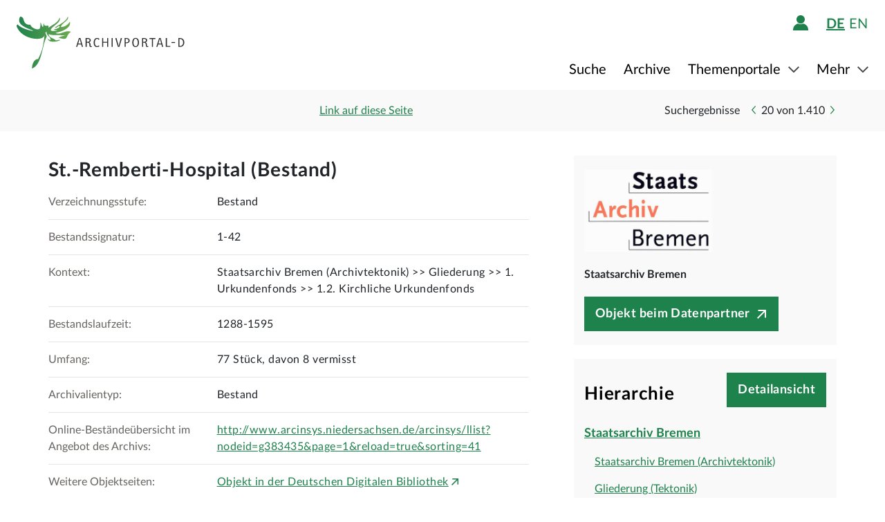

--- FILE ---
content_type: text/html;charset=UTF-8
request_url: https://www-p1.archivportal-d.de/item/YWAFATH7THDK4AO4NFGUUEDLBQNJGGN2?facetValues%5B%5D=provider_id%3DSNJ77SZZNN5B254Z2K4DYNDZZNPRLKXD&rows=20&offset=0&viewType=list&hitNumber=20
body_size: 10672
content:








  


<!DOCTYPE html>
<html lang="de" ontouchmove>
  <head>
    <meta charset="utf-8"/>
    <meta name="format-detection" content="telephone=no"/>
    <meta name="viewport" content="width=device-width, initial-scale=1"/>
    <title>Detailseite - Archivportal-D</title>
    <script type="text/javascript" src="/assets/i18n/de/messages-1.22.1.js" ></script>

    <link rel="stylesheet" href="/assets/application-a42efc0fd21cbdff0dde5e9864c54155.css" />
    <script type="text/javascript" src="/assets/application-88837b1a40248ac4e704f17e109cbb4c.js" ></script>
    <link rel="shortcut icon" type="image/x-icon" href="/assets/favicon-2871e498b1ff06f5ab404136732038d8.ico"/>
    
    
    <meta name="page" content="item" data-providerId="SNJ77SZZNN5B254Z2K4DYNDZZNPRLKXD"/>
    <meta name="layout" content="main"/>
    <link rel="stylesheet" href="/assets/bundleItem-4f52928708121924402d33959779011d.css" />
    <script type="text/javascript" src="/assets/bundleItem-2058db9e15f1bcff15a9697e771a1ef0.js" ></script>
  
    
  </head>

  <body class="theme-apd item-page">
    





<div class="cookie-notice" id="cookie-notice">
  <div class="cookie-wrapper">
    <p>
      Auf unserer Webseite werden neben den technisch erforderlichen Cookies noch Cookies zur statistischen Auswertung gesetzt. Sie können die Website auch ohne diese Cookies nutzen. Durch Klicken auf „Ich stimme zu“ erklären Sie sich einverstanden, dass wir Cookies zu Analyse-Zwecken setzen. Sie können Ihre Cookie-Einstellungen <a class="form-link" href="/content/deaktivierung-der-statistischen-auswertung">hier einsehen und ändern</a>.
    </p>
    




  <button type="" id=cookie-accept class="apd-button primary green" role="" name=""
          aria-label="" data-bs-slide="" data-bs-target=""
          data-bs-toggle="" data-bs-dismiss="" data-path=""
          onclick=""  title="" value=""
    >
    Ich stimme zu
    
  </button>

    




  <button type="" id=cookie-refuse class="apd-button secondary" role="" name=""
          aria-label="" data-bs-slide="" data-bs-target=""
          data-bs-toggle="" data-bs-dismiss="" data-path=""
          onclick=""  title="" value=""
    >
    Ich lehne ab
    
  </button>

  </div>
</div>



<header class="container-fluid header">
  <nav class="apd-header navbar-expand-lg navbar-light navigation-bar">
    <div class="header-container container-fluid container-xxl p-0">
      <div class="row">
        <div class="col-12">
          





<a id="goto-main-content" class="apd-link " data-bs-target="" data-bs-toggle=""
  href=#apd-main-content onclick="" tabindex="0" title="">Menü überspringen</a>
          

<div class="navbar-brand navbar-brand-apd-desktop">
  <a href="/" class="apd-link apd-logo" aria-label="Logo APD Archivportal-D"></a>
  <a href="/themenportale/wiedergutmachung" class="apd-link wgm-logo" aria-label="Logo Wiedergutmachung"></a>
</div>

          <div class="login-bar-menu-container">
            <div class="login-bar">
              






<div class="login-block d-none d-lg-flex">
  
    


  
  


  







<span class="login-image" tabindex="0" data-bs-toggle="collapse" data-bs-target="#logout-button-GYKj5C80Qozn">
  
  
    
      <img src="/assets/header/icon-person-7e539114b71fd35035da838a942f27f7.svg" class="logged-out" data-bs-toggle="modal" data-bs-target="#loginModal" alt="Anmelden"/>
    
  
</span>
</div>
              
              




  


  



  
  <div class="language-switch d-none d-lg-block">
    <span class="languages">
      
        <a href="/item/YWAFATH7THDK4AO4NFGUUEDLBQNJGGN2?facetValues%5B%5D=provider_id%3DSNJ77SZZNN5B254Z2K4DYNDZZNPRLKXD&amp;rows=20&amp;offset=0&amp;viewType=list&amp;hitNumber=20&amp;lang=de"
           class="nav-link-apd-language active">
          de</a>
      
        <a href="/item/YWAFATH7THDK4AO4NFGUUEDLBQNJGGN2?facetValues%5B%5D=provider_id%3DSNJ77SZZNN5B254Z2K4DYNDZZNPRLKXD&amp;rows=20&amp;offset=0&amp;viewType=list&amp;hitNumber=20&amp;lang=en"
           class="nav-link-apd-language ">
          en</a>
      
    </span>

    <div class="nav-item-apd d-lg-none">
      Sprache wählen
    </div>
  </div>

              <button class="navbar-toggler navbar-toggler-apd" type="button" data-bs-toggle="collapse"
                      data-bs-target="#navbarResponsive" aria-controls="navbarResponsive" aria-expanded="false"
                      aria-label="Toggle navigation" tabindex="-1">
                <span class="navbar-toggler-icon navbar-toggler-icon-apd" tabindex="0">
                  <img src="/assets/header/hamburger-icon-5dd261393b8f892447d83ce272a779c4.svg" alt="Navigation umschalten"/>
                </span>
              </button>
            </div>

            <div class="collapse navbar-collapse navbar-collapse-apd" id="navbarResponsive">
              <div class="dark-background" data-bs-toggle="collapse" data-bs-target="#navbarResponsive"></div>

              <div class="navbar-nav navbar-nav-apd">
                <div class="navbar-brand-apd navbar-brand-apd-mobile d-lg-none">
                  <div class="login-bar">
                    <button class="navbar-toggler navbar-toggler-apd" type="button" data-bs-toggle="collapse"
                            data-bs-target="#navbarResponsive" aria-controls="navbarResponsive" aria-expanded="false"
                            aria-label="Toggle navigation" tabindex="-1">
                      <span class="navbar-toggler-icon navbar-toggler-icon-apd" tabindex="0">
                        <img src="/assets/components/cross-218ec7a779d22fcae9d49b45604b8fb3.svg" alt="Navigation umschalten"/>
                      </span>
                    </button>
                  </div>
                </div>

                







  
  <div class="language-switch d-lg-none">
    <span class="languages">
      
        <a href="/item/YWAFATH7THDK4AO4NFGUUEDLBQNJGGN2?facetValues%5B%5D=provider_id%3DSNJ77SZZNN5B254Z2K4DYNDZZNPRLKXD&amp;rows=20&amp;offset=0&amp;viewType=list&amp;hitNumber=20&amp;lang=de"
           class="nav-link-apd-language active">
          de</a>
      
        <a href="/item/YWAFATH7THDK4AO4NFGUUEDLBQNJGGN2?facetValues%5B%5D=provider_id%3DSNJ77SZZNN5B254Z2K4DYNDZZNPRLKXD&amp;rows=20&amp;offset=0&amp;viewType=list&amp;hitNumber=20&amp;lang=en"
           class="nav-link-apd-language ">
          en</a>
      
    </span>

    <div class="nav-item-apd d-lg-none">
      Sprache wählen
    </div>
  </div>

                <div class="login-block d-lg-none">
                  <div class="nav-item-apd">
                    







<span class="login-image" tabindex="0" data-bs-toggle="collapse" data-bs-target="#logout-button-mZN030AxVpsw">
  
  
    
      <img src="/assets/header/icon-person-7e539114b71fd35035da838a942f27f7.svg" class="logged-out" data-bs-toggle="modal" data-bs-target="#loginModal" alt="Anmelden"/>
    
  
</span>
                    
                    
                      Anmelden / Registrieren
                    
                  </div>

                  
                </div>
                





<div class="menu">
  
    
    
    
    <div class="nav-item-apd  ">
      
        <a href="/objekte/" class="nav-link-apd ">
          Suche
        </a>
      
    </div>
  
    
    
    
    <div class="nav-item-apd  ">
      
        <a href="/struktur" class="nav-link-apd ">
          Archive
        </a>
      
    </div>
  
    
    
    
    <div class="nav-item-apd dropdown ">
      
        <span class="nav-link-apd dropdown-toggle" data-bs-toggle="dropdown" data-bs-offset="0,12" tabindex="0">
          Themenportale
        </span>

        <div class="dropdown-menu dropdown-menu-end" id="f23f45fd-d13e-4f94-91e5-5d71e023351b">
          
            
            
            <div class="nav-item-apd dropdown-item ">
              <a href="/themenportale/urkunden-pfalzgrafen" class="nav-link-apd ">
                Urkunden der Pfalzgrafen
              </a>
            </div>
          
            
            
            <div class="nav-item-apd dropdown-item ">
              <a href="/themenportale/weimarer-republik" class="nav-link-apd ">
                Weimarer Republik
              </a>
            </div>
          
            
            
            <div class="nav-item-apd dropdown-item ">
              <a href="/themenportale/wiedergutmachung" class="nav-link-apd ">
                Wiedergutmachung
              </a>
            </div>
          
        </div>
      
    </div>
  
    
    
    
    <div class="nav-item-apd dropdown ">
      
        <span class="nav-link-apd dropdown-toggle" data-bs-toggle="dropdown" data-bs-offset="0,12" tabindex="0">
          Mehr
        </span>

        <div class="dropdown-menu dropdown-menu-end" id="b23d1739-4d9a-407f-97b1-4f44712dc52e">
          
            
            
            <div class="nav-item-apd dropdown-item ">
              <a href="/content/ueber-uns" class="nav-link-apd ">
                Über uns
              </a>
            </div>
          
            
            
            <div class="nav-item-apd dropdown-item ">
              <a href="/content/aktuelles" class="nav-link-apd ">
                Aktuelles
              </a>
            </div>
          
            
            
            <div class="nav-item-apd dropdown-item ">
              <a href="/content/weitere-portale" class="nav-link-apd ">
                Weitere Portale
              </a>
            </div>
          
            
            
            <div class="nav-item-apd dropdown-item ">
              <a href="/info/glossar" class="nav-link-apd ">
                Glossar
              </a>
            </div>
          
            
            
            <div class="nav-item-apd dropdown-item ">
              <a href="/content/hilfe" class="nav-link-apd last">
                Hilfe
              </a>
            </div>
          
        </div>
      
    </div>
  
</div>
              </div>
            </div>
          </div>
        </div>
      </div>
    </div>
  </nav>
</header>









<div class="apd-modal modal hide fade green modalView modalConfirmationDialog" id="" tabindex="-1" role="dialog">
  <div class="modal-dialog" role="document">
    <div class="modal-content">
      <div class="modal-header">
        <button type="button" class="modal-close" data-bs-dismiss="modal"
                aria-label="Schließen">
          <img src="/assets/components/cross-218ec7a779d22fcae9d49b45604b8fb3.svg" alt="Schließen"/>
        </button>
      </div>

      <div class="modal-body container">
        <div class="row">
          <div class="col-12">
            <h1 class="apd-h1 title">
              St.-Remberti-Hospital (Bestand)
            </h1>
          </div>
        </div>

        <div class="row">
          <div class="col-12">
            <div class="content">
              

<div class="row">
  <div class="col-12">
    <div class="control-groups">
      <div class="controls">
        <span id="confirmationText"></span>
      </div>
    </div>
  </div>
</div>
            </div>
          </div>
        </div>
      </div>

      <div class="modal-footer center">
        
          
          




  <button type=""  class="apd-button primary green modalView modalConfirmationDialog" role="" name=""
          aria-label="" data-bs-slide="" data-bs-target=""
          data-bs-toggle="" data-bs-dismiss="modal" data-path=""
          onclick=""  title="" value=""
    >
    OK
    
  </button>

        
      </div>
    </div>
  </div>
</div>


  





<div class="apd-modal modal hide fade green modalView" id="loginModal" tabindex="-1" role="dialog">
  <div class="modal-dialog" role="document">
    <div class="modal-content">
      <div class="modal-header">
        <button type="button" class="modal-close" data-bs-dismiss="modal"
                aria-label="Schließen">
          <img src="/assets/components/cross-218ec7a779d22fcae9d49b45604b8fb3.svg" alt="Schließen"/>
        </button>
      </div>

      <div class="modal-body container">
        <div class="row">
          <div class="col-12">
            <h1 class="apd-h1 title">
              Anmelden
            </h1>
          </div>
        </div>

        <div class="row">
          <div class="col-12">
            <div class="content">
              





  


<div class="row">
  <p>
    Um Merklisten nutzen zu können, müssen Sie sich zunächst anmelden.
  </p>

  <p id="errorMessageContainer" class="messageContainer"></p>
</div>

<div class="row">
  <div class="col-12">
    <form action="/login/doLogin" method="post" class="form-horizontal modal-form" >
      <input type="hidden" name="referrer" value="/item/YWAFATH7THDK4AO4NFGUUEDLBQNJGGN2?facetValues%5B%5D=provider_id%3DSNJ77SZZNN5B254Z2K4DYNDZZNPRLKXD&amp;rows=20&amp;offset=0&amp;viewType=list&amp;hitNumber=20" id="referrer" />
      
      
      
      

      <div class="control-group">
        <div class="controls">
          




  


<input alt="" aria-label="" 
class="apd-inputfield " id=inputEmail name="email" 
 placeholder="Benutzername oder E-Mail" 
tabindex="0" type="text" value=""
data-autocomplete-parameters="" data-autocomplete-target=""
  ></input>
          




  


<input alt="" aria-label="" 
class="apd-inputfield " id=inputPassword name="password" 
 placeholder="Passwort" 
tabindex="0" type="password" value=""
data-autocomplete-parameters="" data-autocomplete-target=""
  ></input>
          <p>
            <a class="apd-link green" href="" data-bs-toggle="modal" data-bs-target="#resetPasswordModal"
               data-bs-dismiss="modal">
              Passwort vergessen?
            </a>
          </p>
          




  <button type="submit"  class="apd-button primary green" role="" name=""
          aria-label="" data-bs-slide="" data-bs-target=""
          data-bs-toggle="" data-bs-dismiss="" data-path=""
          onclick=""  title="" value=""
    >
    Anmelden
    
  </button>

          




  <button type="button"  class="apd-button secondary" role="" name=""
          aria-label="" data-bs-slide="" data-bs-target=""
          data-bs-toggle="" data-bs-dismiss="modal" data-path=""
          onclick=""  title="" value=""
    >
    Abbrechen
    
  </button>

        </div>
      </div>
      <ul id="error-messages" class="off">
        <li><a>Dieses Feld ist ein Pflichtfeld.</a></li>
      </ul>
    </form>
  </div>
</div>

<div class="row">
  <div class="modal-links">
    <p id="register-label">
      Sie sind noch nicht angemeldet?
    </p>

    <p>
      <a class="apd-link green" href="" data-bs-toggle="modal" data-bs-target="#registrationModal"
         data-bs-dismiss="modal">
        Jetzt registrieren
      </a>
    </p>
  </div>
</div>
            </div>
          </div>
        </div>
      </div>

      <div class="modal-footer center">
        
      </div>
    </div>
  </div>
</div>
  





<div class="apd-modal modal hide fade green modalView" id="registrationModal" tabindex="-1" role="dialog">
  <div class="modal-dialog" role="document">
    <div class="modal-content">
      <div class="modal-header">
        <button type="button" class="modal-close" data-bs-dismiss="modal"
                aria-label="Schließen">
          <img src="/assets/components/cross-218ec7a779d22fcae9d49b45604b8fb3.svg" alt="Schließen"/>
        </button>
      </div>

      <div class="modal-body container">
        <div class="row">
          <div class="col-12">
            <h1 class="apd-h1 title">
              Registrieren Sie sich hier.
            </h1>
          </div>
        </div>

        <div class="row">
          <div class="col-12">
            <div class="content">
              



<div class="row">
  <div class="col-12">
    <p>
      Informationen zur Registrierung von Kultur- und Wissenseinrichtungen finden Sie <a href="https://pro.deutsche-digitale-bibliothek.de/teilnehmen" target="_blank">hier</a>.<p>Felder mit * müssen ausgefüllt werden.</p>
    </p>

    <div id="registrationErrorMessageContainer" class="messageContainer">
    </div>
  </div>
</div>

<div class="row">
  <div class="col-12">
    <form action="/user/signup" method="post" id="registration-form" name="registration-form" class="form-horizontal modal-form" >

      <div class="control-group">
        <div class="controls">
          




  


<input alt="" aria-label="" 
class="apd-inputfield mandatory-input" id=username name="username" 
 placeholder="Benutzername*" 
tabindex="0" type="text" value=""
data-autocomplete-parameters="" data-autocomplete-target=""
  ></input>
          




  


<input alt="" aria-label="" 
class="apd-inputfield " id=fname name="fname" 
 placeholder="Vorname" 
tabindex="0" type="text" value=""
data-autocomplete-parameters="" data-autocomplete-target=""
  ></input>
          




  


<input alt="" aria-label="" 
class="apd-inputfield " id=lname name="lname" 
 placeholder="Nachname" 
tabindex="0" type="text" value=""
data-autocomplete-parameters="" data-autocomplete-target=""
  ></input>
          




  


<input alt="Bitte füllen Sie dieses Feld nicht aus" aria-label="" 
class="apd-inputfield a_g_e" id=a_g_e name="age" 
 placeholder="" 
tabindex="-1" type="text" value=""
data-autocomplete-parameters="" data-autocomplete-target=""
  ></input>
          




  


<input alt="" aria-label="" 
class="apd-inputfield mandatory-input" id=email name="email" 
 placeholder="E-Mail*" 
tabindex="0" type="text" value=""
data-autocomplete-parameters="" data-autocomplete-target=""
  ></input>
          




  


<input alt="" aria-label="" 
class="apd-inputfield mandatory-input" id=passwd name="passwd" 
 placeholder="Passwort*" 
tabindex="0" type="password" value=""
data-autocomplete-parameters="" data-autocomplete-target=""
  ></input>
          




  


<input alt="" aria-label="" 
class="apd-inputfield mandatory-input" id=conpasswd name="conpasswd" 
 placeholder="Passwort bestätigen*" 
tabindex="0" type="password" value=""
data-autocomplete-parameters="" data-autocomplete-target=""
  ></input>

          <div class="terms-of-use-container">
            







<div class="apd-checkbox  ">
  <input id="termOfUse" name="" type="checkbox" autocomplete="off" 
         value=""  aria-label=""/>
  <label class="" for="termOfUse" title="St.-Remberti-Hospital (Bestand)"></label>
</div>
            <label for="termOfUse" class="checkbox-label control-label mandatory-input">
              Ich habe die <a href="http://www-p1.archivportal-d.de/content/nutzungsbedingungen">Nutzungsbedingungen</a> und die <a href="http://www-p1.archivportal-d.de/content/datenschutzerklaerung">Datenschutzerklärung zur Erhebung persönlicher Daten</a> gelesen und stimme ihnen zu.
            </label>
          </div>

          




  <button type="submit"  class="apd-button primary green" role="" name=""
          aria-label="" data-bs-slide="" data-bs-target=""
          data-bs-toggle="" data-bs-dismiss="" data-path=""
          onclick="" tabindex=-1 title="" value=""
    disabled>
    Nutzerkonto eröffnen
    
  </button>

          




  <button type="button"  class="apd-button secondary" role="" name=""
          aria-label="" data-bs-slide="" data-bs-target=""
          data-bs-toggle="" data-bs-dismiss="modal" data-path=""
          onclick=""  title="" value=""
    >
    Abbrechen
    
  </button>

        </div>
      </div>

      <ul id="error-messages" class="off">
        <li><a>Dieses Feld ist ein Pflichtfeld.</a></li>
        <li><a>Geben Sie bitte mindestens 2 Zeichen ein.</a></li>
        <li><a>Geben Sie bitte mindestens 8 Zeichen ein.</a></li>
        <li><a>Geben Sie bitte eine gültige E-Mail-Adresse ein.</a></li>
        <li><a>Bitte denselben Wert wiederholen.</a></li>
        <li><a>Geben Sie bitte einen gültigen Benutzernamen ein.</a></li>
      </ul>
      <ul id="confirmation-messages" class="off">
        <li><a>Nutzerkonto eröffnen</a></li>
        <li><a>Ihr „Meine DDB“-Konto wurde erfolgreich angelegt. Bevor Sie sich in Ihrem Konto anmelden können, müssen Sie auf den Bestätigungslink in der Nachricht klicken, die wir gerade an die von Ihnen angegebene E-Mail-Adresse geschickt haben.</a></li>
      </ul>
    </form>
  </div>
</div>

<div class="row">
  <div class="col-12">
    <div class="modal-links">
      <p id="register-label">
        Sie haben schon ein Nutzerkonto?

      <div>
        <a class="apd-link green" href="" data-bs-toggle="modal" data-bs-target="#loginModal"
           data-bs-dismiss="modal" rel="nofollow">
          Anmelden
        </a>
      </div>
    </p>
    </div>
  </div>
</div>
            </div>
          </div>
        </div>
      </div>

      <div class="modal-footer center">
        
      </div>
    </div>
  </div>
</div>
  





<div class="apd-modal modal hide fade green modalView" id="resetPasswordModal" tabindex="-1" role="dialog">
  <div class="modal-dialog" role="document">
    <div class="modal-content">
      <div class="modal-header">
        <button type="button" class="modal-close" data-bs-dismiss="modal"
                aria-label="Schließen">
          <img src="/assets/components/cross-218ec7a779d22fcae9d49b45604b8fb3.svg" alt="Schließen"/>
        </button>
      </div>

      <div class="modal-body container">
        <div class="row">
          <div class="col-12">
            <h1 class="apd-h1 title">
              Passwort zurücksetzen
            </h1>
          </div>
        </div>

        <div class="row">
          <div class="col-12">
            <div class="content">
              

<div class="row">
  <div class="col-12">
    <form action="/user/passwordReset?id=password-reset-form" method="post" name="password-reset-form" class="modal-form form-horizontal" id="password-reset-form" >

      <div class="changePasswordErrors">
      </div>

      <div class="changePasswordMessages">
      </div>

      <div class="control-group bt-white">
        <label class="control-label">Benutzername oder E-Mail</label>

        <div class="controls">
          




  


<input alt="" aria-label="" 
class="apd-inputfield " id=usernameOrEmail name="usernameOrEmail" 
 placeholder="Benutzername oder E-Mail" 
tabindex="0" type="text" value=""
data-autocomplete-parameters="" data-autocomplete-target=""
  ></input>
          




  <button type="submit"  class="apd-button primary green" role="" name=""
          aria-label="" data-bs-slide="" data-bs-target=""
          data-bs-toggle="" data-bs-dismiss="" data-path=""
          onclick=""  title="" value=""
    >
    Passwort zurücksetzen
    
  </button>

          




  <button type="button"  class="apd-button secondary" role="" name=""
          aria-label="" data-bs-slide="" data-bs-target=""
          data-bs-toggle="" data-bs-dismiss="modal" data-path=""
          onclick=""  title="" value=""
    >
    Abbrechen
    
  </button>

        </div>
      </div>

      <ul id="error-messages" class="off">
        <li><a>Dieses Feld ist ein Pflichtfeld.</a></li>
      </ul>
    </form>
  </div>
</div>
            </div>
          </div>
        </div>
      </div>

      <div class="modal-footer center">
        
          
          




  <button type=""  class="apd-button primary green modalView" role="" name=""
          aria-label="" data-bs-slide="" data-bs-target=""
          data-bs-toggle="" data-bs-dismiss="modal" data-path=""
          onclick=""  title="" value=""
    >
    OK
    
  </button>

        
      </div>
    </div>
  </div>
</div>

    <a id="apd-main-content"></a>
    
    
    






  




<div class="item-header">
  <div class="container">
    <div class="row search-results">
      <div class="col-2 col-sm-6 col-md-4">
        
          <a href="/objekte?facetValues%5B%5D=provider_id%3DSNJ77SZZNN5B254Z2K4DYNDZZNPRLKXD&amp;rows=20&amp;offset=0&amp;viewType=list" class="back-to-list apd-link"><span
                  class="d-none d-sm-inline">zurück</span></a>
        
      </div>

      <div class="col-lg-3 d-none d-lg-inline">
        <div class="common-page-link">
          

          





<div class="apd-modal modal hide fade " id="page-link" tabindex="-1" role="dialog">
  <div class="modal-dialog" role="document">
    <div class="modal-content">
      <div class="modal-header">
        <button type="button" class="modal-close" data-bs-dismiss="modal"
                aria-label="Schließen">
          <img src="/assets/components/cross-218ec7a779d22fcae9d49b45604b8fb3.svg" alt="Schließen"/>
        </button>
      </div>

      <div class="modal-body container">
        <div class="row">
          <div class="col-12">
            <h1 class="apd-h1 title">
              Link auf diese Seite
            </h1>
          </div>
        </div>

        <div class="row">
          <div class="col-12">
            <div class="content">
              




  


<input alt="" aria-label="" 
class="apd-inputfield copy-to-clipboard"  name="" 
 placeholder="" 
tabindex="0" type="text" value="http://www-p1.archivportal-d.de/item/YWAFATH7THDK4AO4NFGUUEDLBQNJGGN2"
data-autocomplete-parameters="" data-autocomplete-target=""
  ></input>
            </div>
          </div>
        </div>
      </div>

      <div class="modal-footer ">
        
          
            




  <button type=""  class="apd-button secondary" role="" name=""
          aria-label="" data-bs-slide="" data-bs-target=""
          data-bs-toggle="" data-bs-dismiss="modal" data-path=""
          onclick=""  title="" value=""
    >
    Abbrechen
    
  </button>

          
          




  <button type=""  class="apd-button primary " role="" name=""
          aria-label="" data-bs-slide="" data-bs-target=""
          data-bs-toggle="" data-bs-dismiss="modal" data-path=""
          onclick=""  title="" value=""
    >
    Link kopieren
    
  </button>

        
      </div>
    </div>
  </div>
</div>
          



<a id="" class="apd-link " data-bs-target="#page-link" data-bs-toggle="modal"
  href=http://www-p1.archivportal-d.de/item/YWAFATH7THDK4AO4NFGUUEDLBQNJGGN2 onclick="" tabindex="0" title="">Link auf diese Seite</a>
        </div>
      </div>

      

      <div class=" col-10 col-sm-6 col-md-8 col-lg-5 item-nav">
        
          <span class="result-label d-none d-md-inline">Suchergebnisse</span>
          <ul class="inline-paginator">
            <li class="prev-item br-white">
              




  <a type=""  class="apd-button carousel arrow " role=""
     aria-label="Zurück" data-bs-toggle="" data-value="" href="/item/IIC6EPEP4NTXFTCRDWSLWNBBDLMCWHIH?facetValues%5B%5D=provider_id%3DSNJ77SZZNN5B254Z2K4DYNDZZNPRLKXD&amp;rows=20&amp;offset=18&amp;viewType=list&amp;hitNumber=19"
     rel=nofollow title="">
    
  </a>

            </li>
            <li>
              <span class="hit-number">20</span>
              <span>von</span>
              <span class="hit-count">1.410</span>
            </li>
            <li class="next-item bl-white">
              




  <a type=""  class="apd-button carousel right arrow " role=""
     aria-label="Weiter" data-bs-toggle="" data-value="" href="/item/53BRRPQUZDRMGBFAMQT7DF6E3CM6JGMK?facetValues%5B%5D=provider_id%3DSNJ77SZZNN5B254Z2K4DYNDZZNPRLKXD&amp;rows=20&amp;offset=20&amp;viewType=list&amp;hitNumber=21"
     rel=nofollow title="">
    
  </a>

            </li>
          </ul>
        
      </div>
    </div>
  </div>
</div>
    <section class="container detailView" data-iid="YWAFATH7THDK4AO4NFGUUEDLBQNJGGN2">
      <div class="object-details row">
        <div class="title-images col-12 col-lg-8">
          

<h1 class="apd-h1 object-details-title collapse" id="partial-title" aria-expanded="false">St.-Remberti-Hospital (Bestand)</h1>





  <a type=""  class="apd-button primary off " role=""
     aria-label="" data-bs-toggle="collapse" data-value="" href="#partial-title"
      title="">
    Vollständigen Titel anzeigen
  </a>



          <div class="d-lg-none">
            

<div class="row">
  <div class="col-12 p-0">
    <div class="data-provider-block">
      




  <div class="logo">
    <a href="/organization/SNJ77SZZNN5B254Z2K4DYNDZZNPRLKXD" class="apd-link">
      <img alt="Staatsarchiv Bremen" src="https://iiif.deutsche-digitale-bibliothek.de/image/2/30ba919c-bd5b-4bdc-9451-619a6699c1f5/full/!800,600/0/default.jpg"/>
    </a>
  </div>

      <div class="data-provider-name">Staatsarchiv Bremen</div>
      
        




  <a type=""  class="apd-button button-goto-provider primary icon-after " role=""
     aria-label="" data-bs-toggle="" data-value="" href="http://www.arcinsys.niedersachsen.de/arcinsys/detailAction?detailid=b17427"
      title="">
    Objekt beim Datenpartner
  </a>

      
    </div>
  </div>
</div>
          </div>

          <div class="metadata-elements">
            
            


  <div class="container">
    <div class="row no-gutters metadata-element">
      <div class="field-label col-md-4">
        <label>Verzeichnungsstufe:</label>
      </div>

      <div class="value col-md-8">
        
          Bestand
        
      </div>
    </div>
  </div>

            


  <div class="container">
    <div class="row no-gutters metadata-element">
      <div class="field-label col-md-4">
        <label>Bestandssignatur:</label>
      </div>

      <div class="value col-md-8">
        
          













  



  1-42

          <br/>
        
      </div>
    </div>
  </div>

  <div class="container">
    <div class="row no-gutters metadata-element">
      <div class="field-label col-md-4">
        <label>Kontext:</label>
      </div>

      <div class="value col-md-8">
        
          













  



  Staatsarchiv Bremen (Archivtektonik) &gt;&gt; Gliederung &gt;&gt; 1. Urkundenfonds &gt;&gt; 1.2. Kirchliche Urkundenfonds

          <br/>
        
      </div>
    </div>
  </div>

  <div class="container">
    <div class="row no-gutters metadata-element">
      <div class="field-label col-md-4">
        <label>Bestandslaufzeit:</label>
      </div>

      <div class="value col-md-8">
        
          













  



  1288-1595

          <br/>
        
      </div>
    </div>
  </div>

  <div class="container">
    <div class="row no-gutters metadata-element">
      <div class="field-label col-md-4">
        <label>Umfang:</label>
      </div>

      <div class="value col-md-8">
        
          













  



  77 Stück, davon 8 vermisst

          <br/>
        
      </div>
    </div>
  </div>

  <div class="container">
    <div class="row no-gutters metadata-element">
      <div class="field-label col-md-4">
        <label>Archivalientyp:</label>
      </div>

      <div class="value col-md-8">
        
          













  



  Bestand

          <br/>
        
      </div>
    </div>
  </div>

  <div class="container">
    <div class="row no-gutters metadata-element">
      <div class="field-label col-md-4">
        <label>Online-Beständeübersicht im Angebot des Archivs:</label>
      </div>

      <div class="value col-md-8">
        
          













  



  <a class="" href="http://www.arcinsys.niedersachsen.de/arcinsys/llist?nodeid=g383435&amp;page=1&amp;reload=true&amp;sorting=41" rel="nofollow">http://www.arcinsys.niedersachsen.de/arcinsys/llist?nodeid=g383435&amp;page=1&amp;reload=true&amp;sorting=41</a>

          <br/>
        
      </div>
    </div>
  </div>

            


  

  















  

  

  <div class="container apd-accordion-container wgm-accordion-container off">
    





<div class="row accordion apd-accordion ">
  <div class="accordion-item apd-accordion-item">
    <h2 class="apd-h2 accordion-button apd-accordion-button collapsed" data-bs-toggle="collapse"
        data-bs-target="#f5c07e34-69fd-4d21-9f47-80f8aa091f9f" aria-expanded="false" aria-controls="f5c07e34-69fd-4d21-9f47-80f8aa091f9f">
      <span>Angaben zum entzogenen Vermögen</span>
    </h2>

    <div class="accordion-collapse apd-accordion-collapse collapse p-0" id="f5c07e34-69fd-4d21-9f47-80f8aa091f9f">
      
        




























      
    </div>
  </div>
</div>
  </div>

  

  <div class="container apd-accordion-container wgm-accordion-container off">
    





<div class="row accordion apd-accordion ">
  <div class="accordion-item apd-accordion-item">
    <h2 class="apd-h2 accordion-button apd-accordion-button collapsed" data-bs-toggle="collapse"
        data-bs-target="#ffed0d00-93fe-4500-bed2-c4e94faea5d2" aria-expanded="false" aria-controls="ffed0d00-93fe-4500-bed2-c4e94faea5d2">
      <span>Sonstige Angaben</span>
    </h2>

    <div class="accordion-collapse apd-accordion-collapse collapse p-0" id="ffed0d00-93fe-4500-bed2-c4e94faea5d2">
      
        










      
    </div>
  </div>
</div>
  </div>

  







<div class="apd-modal modal hide fade " id="bzk-number-modal" tabindex="-1" role="dialog">
  <div class="modal-dialog" role="document">
    <div class="modal-content">
      <div class="modal-header">
        <button type="button" class="modal-close" data-bs-dismiss="modal"
                aria-label="Schließen">
          <img src="/assets/components/cross-218ec7a779d22fcae9d49b45604b8fb3.svg" alt="Schließen"/>
        </button>
      </div>

      <div class="modal-body container">
        <div class="row">
          <div class="col-12">
            <h1 class="apd-h1 title">
              BZK-Nr.
            </h1>
          </div>
        </div>

        <div class="row">
          <div class="col-12">
            <div class="content">
              Die Bundeszentralkartei (BZK) ist das zentrale Register des Bundes und der Länder zu den durchgeführten Entschädigungsverfahren. Bei der Aufnahme eines Verfahrens in die BZK wurde zur eindeutigen Identifizierung eine Nummer vergeben. Diese BZK-Nummer bezieht sich nicht auf eine Person, sondern auf ein Entschädigungsverfahren: Hat eine Person mehrere Ansprüche geltend gemacht (z.B. für sich selbst und für Angehörige), liegt im Normalfall für jedes Verfahren eine eigene BZK-Nummer vor. Häufig wurde als BZK-Nr. schlicht das Aktenzeichen der jeweiligen Entschädigungsbehörde übernommen.<br/><br/>Diese Nummer ist für eine Anfrage im entsprechenden Archiv wichtig.
            </div>
          </div>
        </div>
      </div>

      <div class="modal-footer center">
        
          
          




  <button type=""  class="apd-button primary " role="" name=""
          aria-label="" data-bs-slide="" data-bs-target=""
          data-bs-toggle="" data-bs-dismiss="modal" data-path=""
          onclick=""  title="" value=""
    >
    Schließen
    
  </button>

        
      </div>
    </div>
  </div>
</div>







<div class="apd-modal modal hide fade " id="ns-justice-offense-modal" tabindex="-1" role="dialog">
  <div class="modal-dialog" role="document">
    <div class="modal-content">
      <div class="modal-header">
        <button type="button" class="modal-close" data-bs-dismiss="modal"
                aria-label="Schließen">
          <img src="/assets/components/cross-218ec7a779d22fcae9d49b45604b8fb3.svg" alt="Schließen"/>
        </button>
      </div>

      <div class="modal-body container">
        <div class="row">
          <div class="col-12">
            <h1 class="apd-h1 title">
              Delikt nach NS-Justiz
            </h1>
          </div>
        </div>

        <div class="row">
          <div class="col-12">
            <div class="content">
              Handlungen, die im Nationalsozialismus überhaupt erst kriminalisiert wurden (z.B. Heimtückegesetz, "Judenbegünstigung") oder die die NS-Justiz in verschärftem Maß verfolgte (z.B. Hochverrat).
            </div>
          </div>
        </div>
      </div>

      <div class="modal-footer center">
        
          
          




  <button type=""  class="apd-button primary " role="" name=""
          aria-label="" data-bs-slide="" data-bs-target=""
          data-bs-toggle="" data-bs-dismiss="modal" data-path=""
          onclick=""  title="" value=""
    >
    Schließen
    
  </button>

        
      </div>
    </div>
  </div>
</div>







<div class="apd-modal modal hide fade " id="persecution-cause-modal" tabindex="-1" role="dialog">
  <div class="modal-dialog" role="document">
    <div class="modal-content">
      <div class="modal-header">
        <button type="button" class="modal-close" data-bs-dismiss="modal"
                aria-label="Schließen">
          <img src="/assets/components/cross-218ec7a779d22fcae9d49b45604b8fb3.svg" alt="Schließen"/>
        </button>
      </div>

      <div class="modal-body container">
        <div class="row">
          <div class="col-12">
            <h1 class="apd-h1 title">
              Verfolgungsgrund
            </h1>
          </div>
        </div>

        <div class="row">
          <div class="col-12">
            <div class="content">
              Die hier angegebenen Gründe orientieren sich am Wortlaut der in den Quellen genannten Verfolgungsgründe.
            </div>
          </div>
        </div>
      </div>

      <div class="modal-footer center">
        
          
          




  <button type=""  class="apd-button primary " role="" name=""
          aria-label="" data-bs-slide="" data-bs-target=""
          data-bs-toggle="" data-bs-dismiss="modal" data-path=""
          onclick=""  title="" value=""
    >
    Schließen
    
  </button>

        
      </div>
    </div>
  </div>
</div>







<div class="apd-modal modal hide fade " id="process-role-modal" tabindex="-1" role="dialog">
  <div class="modal-dialog" role="document">
    <div class="modal-content">
      <div class="modal-header">
        <button type="button" class="modal-close" data-bs-dismiss="modal"
                aria-label="Schließen">
          <img src="/assets/components/cross-218ec7a779d22fcae9d49b45604b8fb3.svg" alt="Schließen"/>
        </button>
      </div>

      <div class="modal-body container">
        <div class="row">
          <div class="col-12">
            <h1 class="apd-h1 title">
              Rolle im Verfahren
            </h1>
          </div>
        </div>

        <div class="row">
          <div class="col-12">
            <div class="content">
              „Verfolgte Person“ meint eine Person, die einen Entschädigungsanspruch für einen Schaden durch NS-Verfolgung geltend machte. Wenn der Antrag nicht von der verfolgten Person selbst, sondern von einer anderen Person gestellt wurde, so wird diese als „antragstellend“ angegeben und ihre Beziehung zur verfolgten Person, soweit vorhanden, vermerkt. In den Quellen wird die verfolgte Person mitunter als „Geschädigter“, die antragstellende Person als „Anspruchsberechtigter“ bezeichnet.
            </div>
          </div>
        </div>
      </div>

      <div class="modal-footer center">
        
          
          




  <button type=""  class="apd-button primary " role="" name=""
          aria-label="" data-bs-slide="" data-bs-target=""
          data-bs-toggle="" data-bs-dismiss="modal" data-path=""
          onclick=""  title="" value=""
    >
    Schließen
    
  </button>

        
      </div>
    </div>
  </div>
</div>







<div class="apd-modal modal hide fade " id="search-info-modal" tabindex="-1" role="dialog">
  <div class="modal-dialog" role="document">
    <div class="modal-content">
      <div class="modal-header">
        <button type="button" class="modal-close" data-bs-dismiss="modal"
                aria-label="Schließen">
          <img src="/assets/components/cross-218ec7a779d22fcae9d49b45604b8fb3.svg" alt="Schließen"/>
        </button>
      </div>

      <div class="modal-body container">
        <div class="row">
          <div class="col-12">
            <h1 class="apd-h1 title">
              Suche im Archivportal-D
            </h1>
          </div>
        </div>

        <div class="row">
          <div class="col-12">
            <div class="content">
              Weitere Archivalien zu dieser Person über die Wiedergutmachung hinaus können Sie eventuell im Archivportal-D finden.
            </div>
          </div>
        </div>
      </div>

      <div class="modal-footer center">
        
          
          




  <button type=""  class="apd-button primary " role="" name=""
          aria-label="" data-bs-slide="" data-bs-target=""
          data-bs-toggle="" data-bs-dismiss="modal" data-path=""
          onclick=""  title="" value=""
    >
    Schließen
    
  </button>

        
      </div>
    </div>
  </div>
</div>







<div class="apd-modal modal hide fade " id="specific-persecution-cause-modal" tabindex="-1" role="dialog">
  <div class="modal-dialog" role="document">
    <div class="modal-content">
      <div class="modal-header">
        <button type="button" class="modal-close" data-bs-dismiss="modal"
                aria-label="Schließen">
          <img src="/assets/components/cross-218ec7a779d22fcae9d49b45604b8fb3.svg" alt="Schließen"/>
        </button>
      </div>

      <div class="modal-body container">
        <div class="row">
          <div class="col-12">
            <h1 class="apd-h1 title">
              Nähere Angaben zum Verfolgungsgrund
            </h1>
          </div>
        </div>

        <div class="row">
          <div class="col-12">
            <div class="content">
              Ergänzende oder spezifischere Angaben zu Mitgliedschaft, Gruppenzugehörigkeit bzw. Gruppenzuschreibung, die Anlass für die Verfolgung war.
            </div>
          </div>
        </div>
      </div>

      <div class="modal-footer center">
        
          
          




  <button type=""  class="apd-button primary " role="" name=""
          aria-label="" data-bs-slide="" data-bs-target=""
          data-bs-toggle="" data-bs-dismiss="modal" data-path=""
          onclick=""  title="" value=""
    >
    Schließen
    
  </button>

        
      </div>
    </div>
  </div>
</div>

            


            


            


            

<div class="container">
  <div class="row no-gutters metadata-element">
    <div class="field-label col-md-4">
      <label>Weitere Objektseiten:</label>
      



  <span class="contextual-help hidden-phone hidden-tablet"
  title="Der Rechtsstatus zeigt, unter welchen Bedingungen das auf dieser Seite beschriebene und verlinkte digitale Objekt genutzt werden darf. Die Lizenzen und Lizenzhinweise beziehen sich auf die digitalen Inhalte bei den kooperierenden Einrichtungen und gelten entsprechend für die verkleinerte Darstellung in der Deutschen Digitalen Bibliothek selbst. Weitere Informationen finden Sie &lt;a href=&quot;/content/lizenzen&quot;&gt;hier&lt;/a&gt;."
  data-content="Der Rechtsstatus zeigt, unter welchen Bedingungen das auf dieser Seite beschriebene und verlinkte digitale Objekt genutzt werden darf. Die Lizenzen und Lizenzhinweise beziehen sich auf die digitalen Inhalte bei den kooperierenden Einrichtungen und gelten entsprechend für die verkleinerte Darstellung in der Deutschen Digitalen Bibliothek selbst. Weitere Informationen finden Sie &lt;a href=&quot;/content/lizenzen&quot;&gt;hier&lt;/a&gt;.">
  </span>

<div class="tooltip off hasArrow"></div>

    </div>

    <div class="value col-md-8">
      <a href="http://www.deutsche-digitale-bibliothek.de/item/YWAFATH7THDK4AO4NFGUUEDLBQNJGGN2?lang=de" class="apd-link external-link-icon" title="Objekt in der Deutschen Digitalen Bibliothek" target="_blank">Objekt in der Deutschen Digitalen Bibliothek</a>
    </div>
  </div>
</div>
            


            

<div class="container">
  <div class="row no-gutters metadata-element">
    <div class="field-label col-md-4">
      <label>Letzte Aktualisierung:</label>
    </div>

    <div class="value col-md-8">
      30.06.2025, 11:55 MESZ
    </div>
  </div>
</div>
            

<div class="object-buttons">
  
  
    




  <button type=""  class="apd-button add-to-favorites secondary list icon" role="" name=""
          aria-label="" data-bs-slide="" data-bs-target="#loginModal"
          data-bs-toggle="modal" data-bs-dismiss="" data-path=""
          onclick=""  title="" value=""
    >
    In Merkliste legen
    
  </button>

  
  <div class="hierarchy-container" data-iid="YWAFATH7THDK4AO4NFGUUEDLBQNJGGN2" data-objecttype="item"></div>
</div>
          </div>
        </div>

        <div class="side-bar col-12 col-lg-4">
          <div class="d-none d-lg-block">
            

<div class="row">
  <div class="col-12 p-0">
    <div class="data-provider-block">
      




  <div class="logo">
    <a href="/organization/SNJ77SZZNN5B254Z2K4DYNDZZNPRLKXD" class="apd-link">
      <img alt="Staatsarchiv Bremen" src="https://iiif.deutsche-digitale-bibliothek.de/image/2/30ba919c-bd5b-4bdc-9451-619a6699c1f5/full/!800,600/0/default.jpg"/>
    </a>
  </div>

      <div class="data-provider-name">Staatsarchiv Bremen</div>
      
        




  <a type=""  class="apd-button button-goto-provider primary icon-after " role=""
     aria-label="" data-bs-toggle="" data-value="" href="http://www.arcinsys.niedersachsen.de/arcinsys/detailAction?detailid=b17427"
      title="">
    Objekt beim Datenpartner
  </a>

      
    </div>
  </div>
</div>
          </div>
          





  <div class="row">
    <div class="col-12 col-md-6 col-lg-12 p-0">
      <div class="hierarchy-block">
        <h2 class="apd-h2">Hierarchie</h2>

        




  <button type=""  class="apd-button button-detailview d-none d-lg-flex primary" role="" name=""
          aria-label="" data-bs-slide="" data-bs-target="#hierarchy-tree"
          data-bs-toggle="collapse" data-bs-dismiss="" data-path=""
          onclick=""  title="" value=""
    >
    Detailansicht
    
  </button>


        <div id="hierarchy-tree" class="collapse" tabindex="-1">
          <h2>Hierarchie Detailansicht</h2>

          <div class="button-container">
            




  <button type=""  class="apd-button button-reset primary" role="" name=""
          aria-label="" data-bs-slide="" data-bs-target=""
          data-bs-toggle="" data-bs-dismiss="" data-path=""
          onclick="" tabindex=-1 title="" value=""
    disabled>
    Zurücksetzen
    
  </button>

            




  <button type=""  class="apd-button button-detailview primary" role="" name=""
          aria-label="" data-bs-slide="" data-bs-target="#hierarchy-tree"
          data-bs-toggle="collapse" data-bs-dismiss="" data-path=""
          onclick=""  title="" value=""
    >
    Schließen
    
      <span class="close">&times;</span>
    
  </button>

          </div>

          <div class="item-hierarchy">
          </div>
        </div>

        
        

        
          
            










  








<a id="" class="apd-link first-link" data-bs-target="" data-bs-toggle="tooltip"
  href=/objekte?facetValues%5B%5D=provider_id%3DSNJ77SZZNN5B254Z2K4DYNDZZNPRLKXD onclick="" tabindex="0" title="Suche Objekte in &quot;Staatsarchiv Bremen&quot;">Staatsarchiv Bremen</a>
          
        

        <ul class="hierarchy-list collapse">
          






  
    <li>
      










  








<a id="" class="apd-link " data-bs-target="" data-bs-toggle="tooltip"
  href=/objekte?facetValues%5B%5D=context%3D7NCFCTCENNHLEWJWUY3RI3HSA7XM5QRX onclick="" tabindex="0" title="Suche Objekte in &quot;Staatsarchiv Bremen (Archivtektonik)&quot;">Staatsarchiv Bremen (Archivtektonik)</a>
    </li>
  
  
    






  
    <li>
      








  



  








<a id="" class="apd-link " data-bs-target="" data-bs-toggle="tooltip"
  href=/objekte?facetValues%5B%5D=context%3D4QA44JACDBN4PCEGNK3IITT3YPKLORWU onclick="" tabindex="0" title="Suche Objekte in &quot;Gliederung (Tektonik)&quot;">Gliederung (Tektonik)</a>
    </li>
  
  
    






  
    <li>
      








  



  








<a id="" class="apd-link " data-bs-target="" data-bs-toggle="tooltip"
  href=/objekte?facetValues%5B%5D=context%3DONXE2EGLW7ADJHKYP465JOMJ3NPPF344 onclick="" tabindex="0" title="Suche Objekte in &quot;1. Urkundenfonds (Tektonik)&quot;">1. Urkundenfonds (Tektonik)</a>
    </li>
  
  
    






  
    <li>
      








  



  








<a id="" class="apd-link " data-bs-target="" data-bs-toggle="tooltip"
  href=/objekte?facetValues%5B%5D=context%3DMIDW4VI5WQJU4JUNOPT66X5UHAITTCYJ onclick="" tabindex="0" title="Suche Objekte in &quot;1.2. Kirchliche Urkundenfonds (Tektonik)&quot;">1.2. Kirchliche Urkundenfonds (Tektonik)</a>
    </li>
  
  
    






  
  

  

  

  

  

        </ul>

        




  <button type=""  class="apd-button button-show-more collapsed primary icon-before" role="" name=""
          aria-label="" data-bs-slide="" data-bs-target=".hierarchy-list"
          data-bs-toggle="collapse" data-bs-dismiss="" data-path=""
          onclick=""  title="" value=""
    >
    Mehr anzeigen
    
  </button>

      </div>

      
    </div>
  </div>

        </div>
      </div>
    </section>
    


    




  
    



<footer>
  <div class="container">
    <div class="row">
      <div class="col-md-5 col-lg-6 col-xl-7 left-block">
        



<div class="social-icons">
  <div>
    <a class="apd-link mastodon-icon no-external-link-icon" href="https://openbiblio.social/&#64;archivportal"
       target="_blank">Mastodon</a>
  </div>
</div>
        



<div class="menu-items">
  

  
    <ul>
      
        <li class="menu-item">
          <a href="/content/kontakt" class="apd-link">Kontakt</a>
        </li>
      
        <li class="menu-item">
          <a href="/content/downloads" class="apd-link">Downloads</a>
        </li>
      
        <li class="menu-item">
          <a href="/content/mitmachen-beim-archivportal-d" class="apd-link">Mitmachen</a>
        </li>
      
        <li class="menu-item">
          <a href="/content/erklaerung-zur-barrierefreiheit" class="apd-link">Barrierefreiheit</a>
        </li>
      
        <li class="menu-item">
          <a href="/content/nutzungsbedingungen" class="apd-link">Nutzungsbedingungen</a>
        </li>
      
        <li class="menu-item">
          <a href="/content/datenschutzerklaerung" class="apd-link">Datenschutzerklärung</a>
        </li>
      
        <li class="menu-item">
          <a href="/content/impressum-disclaimer" class="apd-link">Impressum</a>
        </li>
      
    </ul>
  
</div>
      </div>

      <div class="col-md-5 col-lg-4 col-xl-3 middle-block">
        






<div class="logos">
  

  <div class="title">
    Gefördert durch:
  </div>

  <a href="https://kulturstaatsminister.de/" class="apd-link no-external-link-icon bkm-logo-container">
    <img src="/assets/footer/BKM-logo-de-0219df582c131d1f1216869855168706.svg" class="bkm-logo" alt="Logo Der Beauftragte der Bundesregierung für Kultur und Medien"/>
  </a>

  <a href="https://www.dfg.de/" class="apd-link no-external-link-icon dfg-logo-container">
    <img src="/assets/footer/dfg_logo_schriftzug_blau_foerderung_4c-ce34580a951fa8746c3cf79ae252077a.jpg" class="dfg-logo" alt="Logo DFG Deutsche Forschungsgemeinschaft"/>
  </a>
</div>
      </div>

      <div class="col-md-2 right-block">
        

<div class="to-top off">
  




  <button type=""  class="apd-button go-to-top arrow" role="" name=""
          aria-label="go to top" data-bs-slide="" data-bs-target=""
          data-bs-toggle="" data-bs-dismiss="" data-path=""
          onclick="GlobalScripts.topFunction()"  title="" value=""
    >
    
    
  </button>

</div>
      </div>
    </div>
  </div>

  <div class="container-fluid copyright-version">
    <div class="container">
      <div class="row">
        <div class="col-12 p-0">
          

<span class="copyright">
  Archivportal-D, 2026
</span>
          

<span class="version">
  1.22.1 / 7.4
</span>
        </div>
      </div>
    </div>
  </div>
</footer>
    <div class="overlay">
      



<div class="apd-spinner spinner-border spinner-border-size " role="status">
  <span class="visually-hidden">Loading...</span>
</div>
    </div>
    




<div id="globalJsVariables" class="off"
     data-js-app-name="apd"
     data-js-context-path=""
     data-js-language="de"
     data-js-institutions-list-hash=""
     data-js-glossarUrl="/info/glossar"
     data-js-glossarJsonUrl="/apis/glossar"
     data-js-loggedin="false"
     data-js-user-id="">
</div>
    



<div class="prototypes d-none">
  











<div class="keyword  
 closable 
 
 hoverable  
 selected "
     data-creator="" data-value="" data-parent=""
     data-status="" data-type="none">
  
    <div class="spacer"></div>
  

  <button class="keyword-box"  tabindex=-1>
    <span class="keyword-label">
      
      
    </span>
  </button>

  <button class="close-box"  aria-label="Entfernen">
    <div class="keyword-close">
    </div>
  </button>

  <button class="proposal-box" 
          aria-label="Vorschlag">
  </button>
</div>
  











<div class="keyword  
 closable 
 
 hoverable  
 selected "
     data-creator="" data-value="" data-parent=""
     data-status="" data-type="region">
  
    <button class="icon-box" aria-label="icon box"
      
        data-bs-toggle="tooltip" title=""
        tabindex=-1>
      <i class="region"></i>
    </button>
  

  <button class="keyword-box"  tabindex=-1>
    <span class="keyword-label">
      
      
    </span>
  </button>

  <button class="close-box"  aria-label="Entfernen">
    <div class="keyword-close">
    </div>
  </button>

  <button class="proposal-box" 
          aria-label="Vorschlag">
  </button>
</div>
  











<div class="keyword  
 closable 
 
 hoverable  
 selected "
     data-creator="" data-value="" data-parent=""
     data-status="" data-type="topic">
  
    <button class="icon-box" aria-label="icon box"
      
        data-bs-toggle="tooltip" title=""
        tabindex=-1>
      <i class="topic"></i>
    </button>
  

  <button class="keyword-box"  tabindex=-1>
    <span class="keyword-label">
      
      
    </span>
  </button>

  <button class="close-box"  aria-label="Entfernen">
    <div class="keyword-close">
    </div>
  </button>

  <button class="proposal-box" 
          aria-label="Vorschlag">
  </button>
</div>
</div>
    <!-- Matomo -->
<script type="text/javascript">

    function getPageName() {
        return document.querySelector("meta[name=page]").getAttribute("content");
    }

    //---------------- Page specific search analysis ---------------
    var resultCount = "0";
    var searchQuery = "";
    var isSearchResultPage = false;
    var isItemDetailPage = getPageName() === "item";
    var resultCountNode = document.querySelectorAll(".total-results")[0];

    if (resultCountNode) {
        isSearchResultPage = true;
        resultCount = resultCountNode.innerHTML;
        resultCount = resultCount.replace(/\./g,'').replace(/,/g,'');
        var searchQuery = "";
        var urlParamsString = window.location.search;
        if (urlParamsString.length > 1) {
            urlParamsString = urlParamsString.substring(1);
        }
        var urlParams = urlParamsString.split("&");
        if (urlParams.length > 0) {
            for (var i = 0; i < urlParams.length; i++) {
                var paramKeyValue = urlParams[i].split("=");
                if (paramKeyValue[0] == "query") {
                    searchQuery = paramKeyValue[1];
                }
            }
        }
    }

    //--------------------------------------------------------------

    var _paq = _paq || [],
        acceptButton = document.querySelector('#cookie-accept'),
        refuseButton = document.querySelector('#cookie-refuse'),
        expireTimeHours = 24 * 365 * 10,
        cookie = de.ddb.common.cookie.readCookie('cb_cookie_notice'),
        consentCookie = de.ddb.common.cookie.readCookie('mtm_consent_removed'),
        optOut = document.getElementById("optout");

    _paq.push(['requireCookieConsent']);

    acceptButton.onclick = function () {

        _paq.push(['rememberCookieConsentGiven']);
       // location.reload();
    };
    refuseButton.onclick = function () {
        _paq.push(['forgetCookieConsentGiven']);
       // location.reload();
    };

    document.addEventListener("DOMContentLoaded", function (event) {

        if (cookie !== 'MQ==') {
            _paq.push(['optUserOut']);
        } else if (cookie === 'MQ==') {
            _paq.push(['forgetUserOptOut']);
        }

        if (optOut) {
            function setOptOutText(element) {
                _paq.push([function () {
                    element.checked = !this.isUserOptedOut();
                }]);
            }

            optOut.addEventListener("click", function () {
                if (this.checked) {
                    _paq.push(['forgetUserOptOut']);
                    de.ddb.common.cookie.setCookie('cb_cookie_notice', '1');
                } else {
                    _paq.push(['optUserOut']);
                    de.ddb.common.cookie.setCookie('cb_cookie_notice', '0');
                }
                setOptOutText(optOut);
                location.reload();
            });
            setOptOutText(optOut);
        }
    });

    if (isSearchResultPage) {
	    _paq.push(['setCustomUrl', document.URL + '&search_count=' + resultCount]);
    } else if (isItemDetailPage) {
        var pageTag = document.querySelector("meta[name=page]");

        _paq.push(['setCustomDimension', customDimensionId = 1, customDimensionValue = encodeURIComponent(pageTag.getAttribute("data-providerId"))]);
    }
    _paq.push(["setCustomVariable", 1, "js", "on", "visit"]);
    _paq.push(['setVisitorCookieTimeout', '604800']);
    _paq.push(['setSessionCookieTimeout', '0']);
    _paq.push(["trackPageView"]);
    _paq.push(["enableLinkTracking"]);
    (function () {
        var u = (("https:" == document.location.protocol) ? "https" : "http") + "://report.deutsche-digitale-bibliothek.de/";
        _paq.push(["setTrackerUrl", u + "piwik.php"]);
        _paq.push(["setSiteId", "6"]);
        var d = document, g = d.createElement("script"), s = d.getElementsByTagName("script")[0];
        g.type = "text/javascript";
        g.defer = true;
        g.async = true;
        g.src = u + "piwik.js";
        s.parentNode.insertBefore(g, s);
    })();
</script>
<noscript><p><img src="https://report.deutsche-digitale-bibliothek.de/piwik.php?idsite=6&amp;rec=1&amp;_cvar=%7B%221%22%3A%5B%22js%22%2C%22off%22%5D%7D" style="border:0" alt=""/></p></noscript>
<!-- End Matomo Code -->
  </body>
</html>